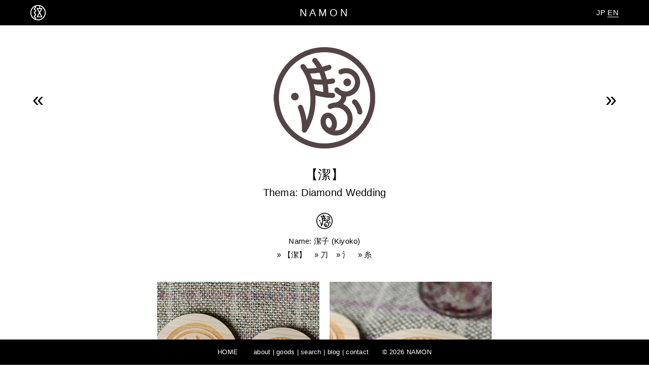

--- FILE ---
content_type: text/html; charset=UTF-8
request_url: http://onamon.com/en/mon/kiyoko
body_size: 2698
content:
<!DOCTYPE html>
<html lang="ja">
<head>
<meta charset="UTF-8">


<meta name="viewport" content="width=device-width,initial-scale=1.0">
<title>潔子 : NAMON</title>


<meta name="description" content="kiyoko's personal/custom Logo by NAMON. This design is based on a character [潔], with a thema [Diamond Wedding].">



<meta property="fb:app_id" content="273119382840677">
<meta property="og:title" content="潔子 : NAMON">
<meta property="og:url" content="http://onamon.com/en/mon/kiyoko">
<meta property="og:type" content="article">
<meta property="og:site_name" content="お名紋 : NAMON">

<meta property="og:image" content="http://o.onamon.com/wp-content/uploads/mons/300color/kiyoko.png">
		<meta property="og:description" content="kiyoko's personal/custom Logo by NAMON. This design is based on a character [潔], with a thema [Diamond Wedding].">
	



<link rel="shortcut icon" href="http://onamon.com/wp-content/themes/asummer/favicon.ico">
<link rel="stylesheet" media="all" charset="utf-8" href="http://onamon.com/wp-content/themes/asummer/style.css">
<!--[if lt IE 9]> <script src="http://css3-mediaqueries-js.googlecode.com/svn/trunk/css3-mediaqueries.js"></script> <![endif]-->
<link rel="alternate" type="application/rss+xml" title="onamon.com BLOG RSS Feed" href="http://onamon.com/blog/feed" />
<meta name="google-site-verification" content="qcJ9r3z-25RXH9OpWu59aBN5QMLxM8eA188W6IicYdM" />

<script src="http://ajax.googleapis.com/ajax/libs/jquery/1.10.2/jquery.min.js"></script>
<script src="http://onamon.com/wp-content/themes/asummer/js/jquery.touchSwipe.min.js"></script>
<script src="http://onamon.com/wp-content/themes/asummer/js/trans.lazyload.js"></script>

<link rel='stylesheet' id='contact-form-7-css'  href='http://onamon.com/wp-content/plugins/contact-form-7/includes/css/styles.css?ver=4.0.3' type='text/css' media='all' />
<link rel='canonical' href='http://onamon.com/mons/kiyoko' />
</head>

<body class="single single-post postid-177 single-format-standard">


<div id="wrap">


	<h1 id="site-ttl" ><a href="/en/" title="HOME"><img id="monmon" src="http://o.onamon.com/wp-content/themes/asummer/img/namonmon.png" title="HOME"></a><a href="/en/" title="HOME">NAMON</a></h1>

<p id="lang"><a href="/mons/kiyoko">JP</a> <span>EN</span></p>

	


<div class="nav nav-top">
<a href="/en/about">about</a> | <a href="/en/goods">goods</a> | <a href="/en/search">search</a> | <a href="/blog">blog</a> | <a href="/en/contact">contact</a>


</div><!--/nav-->

<div id="content">



	<div id="mon">
<img src="http://o.onamon.com/wp-content/uploads/mons/250color/kiyoko.png" alt="Kiyoko's NAMON: Personal Logo designed for Kiyoko" title="Kiyoko's NAMON" width="250" height="250" />
<h1><span class="moji">【潔】</span><br>Thema: Diamond Wedding</h1>
<img src="http://o.onamon.com/wp-content/uploads/mons/100mono/kiyoko.png" width="40" height="40" alt=""><p class="mon-name">Name: 潔子 (Kiyoko)<br>

&raquo;&nbsp;【<a href="http://onamon.com//moji/%e6%bd%94" rel="tag">潔</a>】　&raquo;&nbsp;<a href="http://onamon.com//parts/%e5%88%80" rel="tag">刀</a>　&raquo;&nbsp<a href="http://onamon.com//parts/%e6%b0%b5" rel="tag">氵</a>　&raquo;&nbsp<a href="http://onamon.com//parts/%e7%b3%b8" rel="tag">糸</a></p>

<div class="mon-goods box">
<img src="http://o.onamon.com/wp-content/uploads/img/content/bt/katsumi-kiyoko-coaster1.jpg" alt="ペアプレート" width="320" /><img src="http://o.onamon.com/wp-content/uploads/img/content/bt/katsumi-kiyoko-coaster2.jpg" alt="" width="320" /><img src="http://o.onamon.com/wp-content/uploads/img/content/bt/kiyoko-plate.jpg" alt="" width="320" /><img src="http://o.onamon.com/wp-content/uploads/img/content/bt/katsumi-kiyoko-frame.jpg" alt="" width="320" /></div>
</div><!--/mon-->
<span id="previous-link"><a href="/en/mon/katsumi">&laquo;</a></span><span id="next-link"><a href="/en/mon/hazuki">&raquo;</a></span>
	




	

</div><!--#content-->

<div class="nav nav-footer">
	<span class="ghost"><a href="/en">HOME</a>　　</span>
	<a href="/en/about">about</a> | <a href="/en/goods">goods</a> | <a href="/en/search">search</a> | <a href="/blog">blog</a> | <a href="/en/contact">contact</a><span class="ghost">　　&copy; 2026 <a href="/en">NAMON</a></span>


</div><!--/nav-->


<p id="page-top"><a href="#wrap">&#9650;</a></p>


</div><!--/#wrap-->

<script type="text/javascript">

$(function() {
     $("img.lazy").lazyload();
});

$(function(){
   $('a[href^=#]').click(function() {
      var speed = 1000;
      var href= $(this).attr("href");
      var target = $(href == "#" || href == "" ? 'html' : href);
      var position = target.offset().top;
      $('body,html').animate({scrollTop:position}, speed, 'swing');
      return false;
   });
});

$(function() {
	var topBtn = $('#page-top');	
	topBtn.hide();
	$(window).scroll(function () {
		if ($(this).scrollTop() > 100) {
			topBtn.fadeIn();
		} else {
			topBtn.fadeOut();
		}
	});
    topBtn.click(function () {
		$('body,html').animate({
			scrollTop: 0
		}, 500);
		return false;
    });
});

$("#mon").swipe({
  <!-- http://bit.ly/1fQtpnt -->
  swipeLeft:function(event, direction, distance, duration, fingerCount) {
        $('#next-link').find("a")[0].click();
  },
  swipeRight:function(event, direction, distance, duration, fingerCount) {
        $('#previous-link').find("a")[0].click();
  }
});

</script>

<!-- SC -->
<script type="text/javascript">
var sc_project=9509046;
var sc_invisible=1;
var sc_security="a3a98074";
var scJsHost = (("https:" == document.location.protocol) ?
"https://secure." : "http://www.");
document.write("<sc"+"ript type='text/javascript' src='" + scJsHost+
"statcounter.com/counter/counter.js'></"+"script>");
</script>
<noscript><div class="statcounter"><a title="web statistics"
href="http://statcounter.com/" target="_blank"><img class="statcounter"
src="http://c.statcounter.com/9509046/0/a3a98074/1/" alt="web
statistics"></a></div></noscript>
<!-- /SC -->
<!-- GA -->
<script>
  (function(i,s,o,g,r,a,m){i['GoogleAnalyticsObject']=r;i[r]=i[r]||function(){
  (i[r].q=i[r].q||[]).push(arguments)},i[r].l=1*new Date();a=s.createElement(o),
  m=s.getElementsByTagName(o)[0];a.async=1;a.src=g;m.parentNode.insertBefore(a,m)
  })(window,document,'script','//www.google-analytics.com/analytics.js','ga');
  ga('create', 'UA-1792326-2', 'auto');
  ga('send', 'pageview');
</script>
<!-- /GA -->

</body>
</html>


--- FILE ---
content_type: text/css
request_url: http://onamon.com/wp-content/themes/asummer/style.css
body_size: 4032
content:
@charset "utf-8";

/*
Theme Name: ＿a_s_u_m_m_e_r＿
Description: for NAMON
Version: 2014 Winter
Author: ASAMI FUJITA onamon.com & namon.de
*/

/* common ________________________________________________________*/

html, body, div, span, applet, object, iframe, h1, h2, h3, h4, h5, h6, p, blockquote, pre, a, abbr, acronym, address, big, cite, code, del, dfn, em, font, img, ins, kbd, q, s, samp, small, strike, strong, sub, sup, tt, var, b, u, i, center, dl, dt, dd, ol, ul, li, fieldset, form, label, legend, table, caption, tbody, tfoot, thead, tr, th, td { margin:0; padding:0; border:0; outline:0; font-size:100%; vertical-align:baseline; background-color:transparent; }
fieldset, img	{ border:0; }
ul, ol			{ list-style:none; }
h1, h2, h3, h4, h5, h6	{ font-size:100%; font-weight:normal; }
a img			{ border:none; }


/* namonde ________________________________________________________*/

body 			{ color:#000; background-color:#fff; font-size:13px; line-height:1.6; letter-spacing:0.02em; text-align:center; 
				font-family: Verdana, "游ゴシック", YuGothic, "ヒラギノ角ゴ ProN W3", "Hiragino Kaku Gothic ProN", "メイリオ", Meiryo, sans-serif;
				-webkit-text-size-adjust:100%; }
input, textarea	{ font-size:15px; letter-spacing:1px; line-height:1.6; }
.page {letter-spacing:0.05em; }
h1				{ font-size:20px; margin-bottom:10px; }
h2				{ font-size:20px; margin-bottom:20px; }
h2.page-title	{ font-size:40px; /*font-weight:bold;*/ letter-spacing:3px; }
.single-blog h2.page-title,
h2.page-title-s	{ font-size:33px; }	/* GOODS,BLOG */
h2#about-msg	{ color:#fff; background:#000; margin-bottom:40px; padding:8px; }
.p-search h2	{ margin-bottom:10px; }
h3, h4, strong	{ font-weight:bold; }
h3				{ font-size:16px; } /* ABOUT, GOODS-names */
h3.entry-title	{ font-size:30px; font-weight:normal; margin-bottom:30px; }
h4				{}
h4.margin		{ margin-bottom:30px; }

hr 				{ display:block; height:1px; border:0; border-top:1px solid #000; border-bottom:none; margin:20px 0 35px; }
ul				{ margin:0 0 20px 0; }

.big			{ font-size:18px; line-height:2; }
.kana			{ letter-spacing:-1px; }
img.border		{ border:1px solid #aaa; }

p				{ margin:0 0 30px 0; }
p.maru			{ margin:0 0 50px 0; } /* ABOUT */
p.maru span		{ border:1px solid; border-radius:15px; padding:5px 12px; margin-right:10px; line-height:31px; }

a				{ color:#000; text-decoration:underline; cursor:pointer; }
#site-ttl a, ul#mons a, .single-post a, .page-title a, .entry-title a, .bushu_search a, .nav a, #page-top-center a,
#page-top a		{ text-decoration:none; }

#content a:hover,
.nav a:hover	{ text-decoration:underline; }
.p-about #content a:hover,
.p-goods #content a:hover,
.p-contact #content a:hover,
.p-info #content a:hover,
.post-type-archive #content a:hover,
.tax-btag #content a:hover,
.single-blog #content a:hover
				{ border-bottom:1px dotted; }

a.button		{ display:block; font-size:18px; width:300px; height:40px; line-height:40px; margin:0 auto; color:#fff; background-color:#000; text-decoration:none; }


/* nav ________________________________________________________*/

h1#site-ttl		{ /*position:fixed;*/ position:absolute; top:0; z-index:20; color:#fff; letter-spacing:5px; background:#000; width:100%; height:50px; line-height:50px; margin-bottom:0; }
h1#site-ttl a	{ color:#fff; }
#monmon			{ position:absolute; left:60px; top:10px; line-height:1; width:30px; }

p#lang			{ color:#fff; font-size:15px; line-height: 50px; right:60px; /*position:fixed;*/ position:absolute; top:0; z-index:30; }
p#lang a		{ color:#fff; text-decoration:none; }
p#lang a:hover	{ border-bottom:1px solid #fff; }
p#lang span		{ border-bottom:1px solid #fff; }

.nav			{ color:#fff; background:#000; position:fixed; bottom:0; z-index:10; width:100%; height:50px; line-height:50px; }
.nav a 			{ color:#fff; }

#content				{ padding:90px 0 100px 0; }
.single-post #content	{ padding:68px 0 0 0; margin-bottom:80px; }
.p-home #content,
.p-color #content,
.p-en #content,
.p-date #content,
.p-moji #content		{ padding:68px 0 30px 0; }

.link			{ padding-top:70px; border-top:1px solid #000; }


/* top ________________________________________________________*/

ul#mons			{ margin:0 0 30px 0; line-height:1.4; }
.search ul#mons,
.archive ul#mons	{ margin:0 0 100px 0; }

ul#mons li		{ display:inline-block; width:150px; white-space:nowrap; letter-spacing:0; margin:0 0 7px 0; }
ul#mons li img	{ width:100px; vertical-align:top; }
ul#mons li span	{ display:inline; margin-top:0; height:auto; }

#sort-by	{ font-size:15px; padding:30px 0; border:solid #000; border-width:1px 0 0; }
#sort-by a	{ text-decoration:underline; }
.p-about p#sort-by	{ margin:0; }

#gallery ul		{ width:900px; margin:0 auto 40px; }
#gallery li		{ display:inline; }
.album img,
#gallery li img	{ vertical-align:bottom; }


/* mons ________________________________________________________*/

#mon h1			{ margin-bottom:20px; }
h1 span.moji	{ font-size:25px; }
p.mon-name		{ font-size:15px; line-height:1.8; }

.mon-in, .mon-out	{ width:622px; margin:0 auto; padding:8px 15px; border:4px solid; text-align:left; }
.mon-out			{ margin-bottom:30px; }
#mon p.mon-arrow 	{ margin:0 auto; font-size:20px; }
.mon-goods 			{ width:680px; margin:0 auto; }
.mon-goods img.mb 	{ padding:0 40px; } 
.mon-goods img		{ max-width:660px; margin:10px; vertical-align:bottom; }
.single-post .mon-in a,
.single-post .mon-out a { text-decoration:underline; }
#previous-link	{ position:absolute; top:175px; left:64px; font-size:40px; line-height:1; }
#next-link		{ position:absolute; top:175px; right:64px; font-size:40px; line-height:1; }


/* blog ________________________________________________________*/

/*.post-type-archive-blog h1#site-ttl,
.tax-btag h1#site-ttl,
.single-blog h1#site-ttl		{ position:relative;}

.post-type-archive-blog p#lang,
.tax-btag p#lang,
.single-blog p#lang			{ position:absolute; }

.post-type-archive-blog .nav,
.tax-btag .nav,
.single-blog .nav			{ position:relative; }

.post-type-archive-blog .nav-top,
.tax-btag .nav-top,
.single-blog .nav-top		{ display:none; }*/


.entry-content			{ width:800px; margin:0 auto; }
.entry-content hr		{ border-top:1px dotted #000; border-bottom:none; }
.entry-content p		{ margin:0 100px 30px; }
.entry-content p img	{ margin:0 -100px; max-width:800px; vertical-align:top; }
.entry-content p img.pl	{ margin:0; }/*________________________________________*/

.entry-content .g-links		{ width:600px; margin:0 auto; }
.entry-content .g-links p	{ width:200px; float:left; margin:0 0 30px; }
.entry-content .g-links img	{ margin:0; }

.album 					{ margin-bottom:30px; }
.album img.borders 		{ box-sizing:border-box; border-left:1px solid #fff; border-top:1px solid #fff;  }

blockquote				{ color:#333; font-style:oblique; background-color:#f6f6f6; border: solid #eee; border-width: 8px 0; width:100%; margin:0 auto 30px; padding:20px 0; }
.entry-content blockquote p:last-child { margin-bottom:0; }
.entry-content blockquote p img	{ display:block; max-width:600px; margin:0 auto; }

.entry-footer, .entry-footer a { color:#888; text-decoration:none; }
.tax-list li	{ display:inline; }

/* page ________________________________________________________*/

.fix-width	{ width:660px; margin:0 auto 30px; } /* ABOUT-works(web)*/
.nenga		{ width:750px; margin:0 auto; }

#DIC		{ width:825px; margin:0 auto; }
#DIC table	{ border-collapse:collapse; table-layout:fixed; width:400px; }
#DIC td		{ height:30px; vertical-align:middle; border:solid #ddd; border-width:1px 0; white-space:nowrap; overflow:hidden; }
#DIC img	{ width:100px; height:30px; }
#DIC-ja		{ float:left; }
#DIC-fr		{ margin-left:420px; }
.DIC-number	{ width:55px; }
.DIC-color	{ width:100px; }
.DIC-name	{ text-align:left; padding-left:10px; }

ul.bushu_search		{ margin:0 20px 30px; }
ul.bushu_search li	{ float:left; margin:0 10px 5px 0; }

dl#asct dt	{ font-weight:bold; }
dl#asct dd	{ margin-bottom:15px; } /*Act on Specified Commercial Transactions */
dl.goods dt	{ margin-bottom:5px; }
dl.goods dd	{ margin-bottom:50px; }

#page-top { position:fixed; bottom:-22px; right:30px; z-index:20; }
#page-top a { color:#000; background:#fff; }
#page-top a:hover { background:#999; }

#page-top a,
#page-top-center a { letter-spacing:0; opacity:0.8; -ms-filter:"alpha(opacity=80)"; width:32px; height:32px; line-height:32px; text-align:center; display:block; border-radius:16px; }

#page-top-center a { font-size:12px; color:#fff; background:#000; margin:0 auto; }
#page-top-center a:hover { background:#666; }

.kisetsu		{ width:800px; font-size:16px; margin:0 auto; }
.kisetsu h3		{ line-height:1; }
.kisetsu h3 img	{ width:180px; }
.kisetsu ul		{ margin:0 0 50px 0; }
.kisetsu li		{ display:inline-block; width:200px; letter-spacing:0; padding:0 0 10px 0; }
.kisetsu li img	{ width:180px; vertical-align:top; }


/* form ________________________________________________________*/

form#searchform		{ margin:10px 0 30px; padding-left:35px; }

input[type="submit"]	{ cursor:pointer; }
.wpcf7 p	{ margin:0 0 20px 0; }
.wpcf7 input[type="text"],
.wpcf7 input[type="email"]	{ width:300px; height:24px; padding:2px; text-align:center; }
.wpcf7 textarea				{ width:300px; padding:10px 2px; }
.wpcf7 input[type="submit"]	{ margin-left:20px; }



/* media ________________________________________________________*/

.p-makimono .nav	{ display:none; }

iframe.yt 		{ width:600px; height:338px; }

br.ipbr,
br.tbbr			{ display:none; }
.tsohg			{ display:none; }

@media only screen and (max-width:599px) {
.ghost			{ display:none; }
.tsohg			{ display:inline; }
br.ipbr			{ display:inline; }

body			{ letter-spacing:normal; }
#monmon			{ left:30px; }
p#lang			{ right:20px; }

h2.page-title	{ font-size:30px; }
h2.page-title-s	{ font-size:25px; }
.big			{ font-size:13px; font-weight:bold; }

/* mon */
.mon-goods { width:auto; }
.mon-in, .mon-out { width:87%; }

/* blog */
.entry-content	{ width:auto; }
.entry-content p	{ margin:0 0 30px; }
#content img,
.entry-content p img	{ margin:0 auto; max-width:100%; }
.entry-content .g-links		{ width:auto; }
.entry-content .g-links p	{ float:none; }

/* kisetsu */
.kisetsu		{ width:auto; font-size:100%; }
.kisetsu p img,
.kisetsu li,
.kisetsu li img	{ width:150px; }


#page-top,
#page-top a		{ display:none; }

.page-title,
.nav			{ letter-spacing:1px; }

h2#about-msg	{ font-size:17px; margin-bottom:30px; }

#gallery ul		{ width:auto; }
p.fix-width		{ width:auto; }
.photos img		{ width:150px; height:150px; } /* goods & gallery */
#searchform		{ padding-left:0; }
.fb-page		{ width:87%; }
iframe.yt		{ width:100%; height:auto; }

h1#site-ttl		{ position:fixed; }
p#lang			{ position:fixed; }
.single .nav-top,
.post-type-archive .nav-top		{ display:none; }
.single .nav-footer	{ position:relative; }

#previous-link	{ left:7px; }
#next-link		{ right:7px; }
}

/* tablet */
@media only screen and (min-width:600px) and (max-width:920px)  { 
br.tbbr			{ display:inline; }
#gallery ul		{ width:600px; }
.photos img		{ width:200px; height:200px; }

.mon-goods			{ width:auto; }
.mon-in, .mon-out	{ width:87%; }

.entry-content		{ width:auto; }
blockquote			{ width:87%; }
.entry-content p	{ width:87%; margin:0 auto 30px; }
#content img,
.entry-content p img	{ margin:0 auto; max-width:100%; }
}

/* iPhone4 */
@media only screen and (max-width:480px) and (device-aspect-ratio:2/3) { 
.single-post #content	{ padding:29px 0 100px 0; }
#previous-link,
#next-link		{ top:156px; top:131px;}
}


/* clear ________________________________________________________*/

.box:after,
ul:after	{ visibility:hidden; display:block; font-size:0; content:" "; clear:both; height:0; overflow:hidden; }
.clr		{ clear:both; }

--- FILE ---
content_type: text/plain
request_url: https://www.google-analytics.com/j/collect?v=1&_v=j102&a=719779486&t=pageview&_s=1&dl=http%3A%2F%2Fonamon.com%2Fen%2Fmon%2Fkiyoko&ul=en-us%40posix&dt=%E6%BD%94%E5%AD%90%20%3A%20NAMON&sr=1280x720&vp=1280x720&_u=IEBAAEABAAAAACAAI~&jid=1130512458&gjid=183528647&cid=601837797.1768597819&tid=UA-1792326-2&_gid=1179663826.1768597819&_r=1&_slc=1&z=1189622668
body_size: -284
content:
2,cG-DP8FY5ZEKF